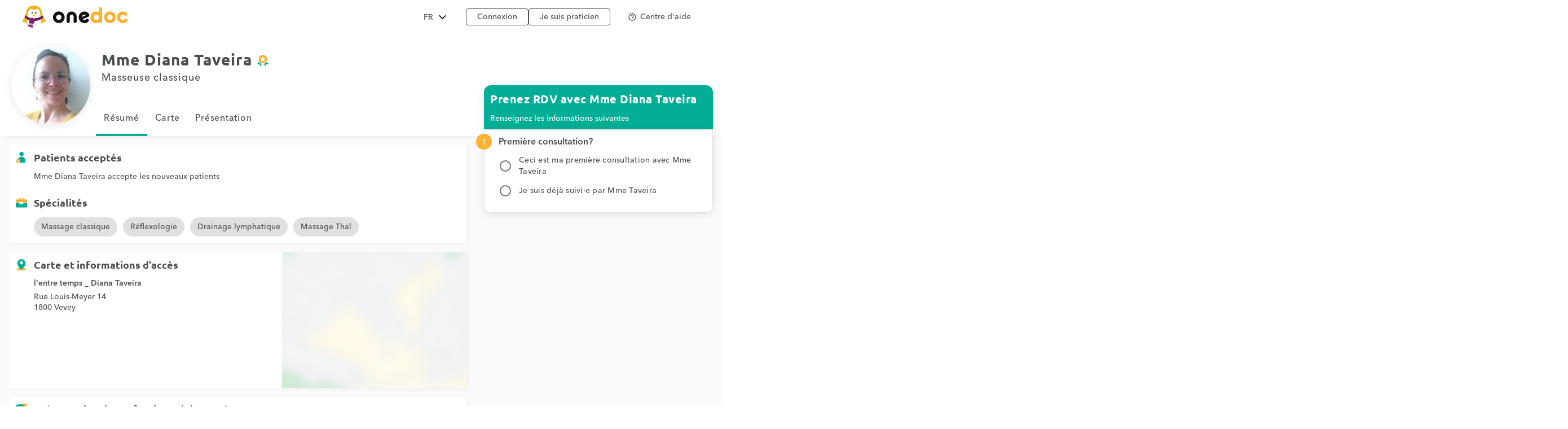

--- FILE ---
content_type: text/html;charset=utf-8
request_url: https://www.onedoc.ch/fr/masseuse-classique/vevey/pcm80/diana-taveira
body_size: 16312
content:
<!DOCTYPE html><!--You want to see what is behind the curtains? Good news, we are hiring: https://career.onedoc.ch/--><html lang="fr"><head><meta http-equiv="X-UA-Compatible" content="IE=edge"><meta charset="UTF-8"><meta name="viewport" content="width=device-width, initial-scale=1.0"><title>Mme Diana Taveira, masseuse classique à Vevey | Prendre RDV</title><link rel="canonical" href="https://www.onedoc.ch/fr/masseuse-classique/vevey/pcm80/diana-taveira"><meta name="description" content=":date: Prenez rendez-vous en ligne avec Mme Diana Taveira, masseuse classique Rue Louis-Meyer 14, 1800 Vevey"><meta property="og:title" content="Mme Diana Taveira, masseuse classique à Vevey | Prendre RDV"><meta property="og:type" content="website"><meta property="og:site_name" content="OneDoc"><meta property="og:locale" content="fr"><meta property="og:image" content="https://assets.onedoc.ch/images/users/7780888334eaeb7e8744886cf37dcb2ee952c96c007a5c6a8d6d7e93182f894c-large.jpg"><meta property="og:image:width" content="576"><meta property="og:image:height" content="576"><meta property="og:image:type" content="image/jpeg"><meta property="og:image:alt" content="Mme Taveira, masseuse classique à Vevey"><meta property="og:url" content="https://www.onedoc.ch/fr/masseuse-classique/vevey/pcm80/diana-taveira"><meta property="og:description" content=":date: Prenez rendez-vous en ligne avec Mme Diana Taveira, masseuse classique Rue Louis-Meyer 14, 1800 Vevey"><link rel="alternate" hreflang="fr" href="https://www.onedoc.ch/fr/masseuse-classique/vevey/pcm80/diana-taveira"><link rel="alternate" hreflang="de" href="https://www.onedoc.ch/de/masseurin-klassische-massage/vevey/pcm80/diana-taveira"><link rel="alternate" hreflang="it" href="https://www.onedoc.ch/it/massaggiatrice-classica/vevey/pcm80/diana-taveira"><link rel="alternate" hreflang="en" href="https://www.onedoc.ch/en/classic-massage-therapist/vevey/pcm80/diana-taveira"><link rel="apple-touch-icon" sizes="180x180" href="/assets/images/apple-touch-icon.png"><link rel="icon" type="image/png" href="/assets/images/favicon-32x32.png" sizes="32x32"><link rel="icon" type="image/png" href="/assets/images/favicon-16x16.png" sizes="16x16"><link rel="manifest" href="/assets/images/manifest.json"><link rel="mask-icon" href="/assets/images/safari-pinned-tab.svg" color="#5bbad5"><meta name="gkey" content="AIzaSyAt9Vrk3XT_ygT1tzUQEPNc5b_DzUOYmsE"><meta name="apple-mobile-web-app-title" content="OneDoc"><meta name="apple-mobile-web-app-capable" content="yes"><meta name="apple-itunes-app" content="app-id=1592376413"><meta name="HandheldFriendly" content="True"><meta name="application-name" content="OneDoc"><meta name="od-application-name" content="public"><meta name="od-open-cookie-preferences" content="false"><meta name="theme-color" content="#02ae96"><meta name="translations" content="{&quot;common.forgot-email.verify.resend.done&quot;:&quot;Le code de vérification a été envoyé avec succès!&quot;,&quot;pre-book-appointment-modal.no-new-patients-for-app-type.2&quot;:&quot;Si vous êtes un nouveau patient, merci de sélectionner un autre motif de consultation.&quot;,&quot;ow.select.appointment-type.remote&quot;:&quot;Consultation vidéo&quot;,&quot;common.mfa.title&quot;:&quot;Authentification à deux facteurs (A2F)&quot;,&quot;common.forgot-email.verify.submit&quot;:&quot;Continuer&quot;,&quot;common.delete&quot;:&quot;Supprimer&quot;,&quot;common.deleted&quot;:&quot;supprimé&quot;,&quot;common.forgot-email.step.2&quot;:&quot;Vous recevrez un SMS.&quot;,&quot;common.sign-up&quot;:&quot;Enregistrement&quot;,&quot;common.mfa.enable&quot;:&quot;Activer l''authentification à deux facteurs&quot;,&quot;ow.select.appointment-type.placeholder&quot;:&quot;Sélectionnez un motif de consultation&quot;,&quot;ow.select.header&quot;:&quot;Choisir un rendez-vous&quot;,&quot;ow.select.info&quot;:&quot;Informations&quot;,&quot;ow.select.error.group.no-entity-accepting-new-clients&quot;:&quot;Aucun lieu de consultation ne propose la prise de rendez-vous en ligne pour les nouveaux patients pour cette spécialité.&quot;,&quot;common.google.maps.consent.expertise.city&quot;:&quot;Vous acceptez la transmission de votre adresse IP liée aux adresses recherchées à la société Google Inc. et ses affiliés afin d''afficher la carte pour trouver une consultation {0} autour de vous à {1}.&quot;,&quot;common.select2.searching&quot;:&quot;Recherche...&quot;,&quot;common.in-named-state&quot;:&quot;dans le {0}&quot;,&quot;common.phone-number-placeholder&quot;:&quot;Ex: {0}&quot;,&quot;aw.view-more-availabilities&quot;:&quot;Voir plus de rendez-vous&quot;,&quot;pre-book-appointment-modal.only-new-patients-for-pro&quot;:&quot;{0} prend uniquement en charge les nouveaux patients.&quot;,&quot;common.forgot-email.verify.resend.pre&quot;:&quot;Si vous ne recevez pas le code de vérification dans les 2 prochaines minutes,&quot;,&quot;common.days.1&quot;:&quot;lundi&quot;,&quot;aw.no-more-availabilities&quot;:&quot;Pas de disponibilités en ligne ces prochains jours&quot;,&quot;common.open&quot;:&quot;Ouvrir&quot;,&quot;common.total&quot;:&quot;Total&quot;,&quot;common.minutes.short&quot;:&quot;min&quot;,&quot;common.search&quot;:&quot;Rechercher&quot;,&quot;pre-book-appointment-modal.close&quot;:&quot;Annuler&quot;,&quot;common.new-password-confirmation&quot;:&quot;Confirmation du nouveau mot de passe&quot;,&quot;common.time-mask&quot;:&quot;hh:mm&quot;,&quot;common.configure&quot;:&quot;Configurer&quot;,&quot;ow.select.availabilities&quot;:&quot;Choisissez un créneau horaire&quot;,&quot;common.year&quot;:&quot;Année&quot;,&quot;pre-book-appointment-modal.no-new-patients-for-pro.2&quot;:&quot;Si vous êtes un nouveau patient, merci de contacter l''établissement au {0:phone} pour prendre rendez-vous.&quot;,&quot;common.load-more&quot;:&quot;Voir plus&quot;,&quot;ow.select.appointment-type.unbookable&quot;:&quot;Autres motifs&quot;,&quot;date-mask&quot;:&quot;jj.mm.aaaa&quot;,&quot;common.duration&quot;:&quot;Durée&quot;,&quot;common.results&quot;:&quot;résultat(s)&quot;,&quot;common.forgot-password.step.4&quot;:&quot;Après la validation de votre nouveau mot de passe, vous pouvez vous connecter!&quot;,&quot;ow.select.entity.usual.placeholder&quot;:&quot;Sélectionnez votre lieu habituel&quot;,&quot;common.exit-without-saving.do-not-save.title&quot;:&quot;Ne pas enregistrer&quot;,&quot;ow.select.availabilities.book&quot;:&quot;Prendre rendez-vous&quot;,&quot;common.search-requires-valid-birth-date&quot;:&quot;Veuillez saisir une date de naissance au format: JJ.MM.AAAA (ex: 26.12.1954)&quot;,&quot;search-form.dropdown.entities&quot;:&quot;Établissements&quot;,&quot;ow.select.pre-book-dialog.close&quot;:&quot;Annuler&quot;,&quot;search-form.dropdown.professions&quot;:&quot;Spécialités&quot;,&quot;ow.select.entity&quot;:&quot;Lieu de consultation&quot;,&quot;aw.not-available-online-yet&quot;:&quot;Pas encore disponible en ligne&quot;,&quot;common.back-to-homepage&quot;:&quot;Retour à la page d''accueil&quot;,&quot;common.deleted-user&quot;:&quot;utilisateur supprimé&quot;,&quot;ow.select.error.professional.no-appointment-type-for-local-consultations&quot;:&quot;{0} ne propose pas la prise de rendez-vous en ligne au sein de l''établissement. Merci de contacter l''établissement au {1:phone} pour prendre rendez-vous.&quot;,&quot;common.new-reset-password.reset-email.submit&quot;:&quot;Continuer&quot;,&quot;common.in-switzerland&quot;:&quot;en Suisse&quot;,&quot;common.at-time&quot;:&quot;à&quot;,&quot;common.mfa.user&quot;:&quot;Compte utilisateur&quot;,&quot;common.new-reset-password.reset-password.submit&quot;:&quot;Continuer&quot;,&quot;ow.select.pre-book-dialog.title&quot;:&quot;À lire avant de prendre rendez-vous&quot;,&quot;ow.select.consultation-type&quot;:&quot;Type de consultation&quot;,&quot;common.title.professor&quot;:&quot;Prof.&quot;,&quot;common.and&quot;:&quot;{0} et {1}&quot;,&quot;ow.select.professional-selection-dialog.title&quot;:&quot;Sélectionnez un professionnel de santé&quot;,&quot;common.google.maps.consent.expertise.remote.city&quot;:&quot;Vous acceptez la transmission de votre adresse IP liée aux adresses recherchées à la société Google Inc. et ses affiliés afin d''afficher la carte pour trouver une téléconsultation {0} autour de vous à {1}.&quot;,&quot;common.add&quot;:&quot;Ajouter&quot;,&quot;common.days&quot;:&quot;jours&quot;,&quot;common.client&quot;:&quot;Patient&quot;,&quot;profile.group.group-type&quot;:&quot;Groupe&quot;,&quot;ow.select.client-type.established.professional&quot;:&quot;Je suis déjà suivi·e par {0}&quot;,&quot;search-form.dropdown.groups.no-result&quot;:&quot;Aucun groupe d''établissements nommé \&quot;{0}\&quot; trouvé&quot;,&quot;common.select2.input-too-short&quot;:&quot;Veuillez saisir {0} ou davantage de caractères&quot;,&quot;common.gender&quot;:&quot;Sexe&quot;,&quot;common.title.doctor-graduated&quot;:&quot;Dipl. med.&quot;,&quot;common.google.maps.consent.profession.state&quot;:&quot;Vous acceptez la transmission de votre adresse IP liée aux adresses recherchées à la société Google Inc. et ses affiliés afin d''afficher la carte.&quot;,&quot;ow.select.error.professional.no-appointment-type-accepting-new-clients&quot;:&quot;{0} ne propose pas la prise de rendez-vous en ligne pour les nouveaux patients. Merci de contacter l''établissement au {1:phone} pour prendre rendez-vous.&quot;,&quot;pre-book-appointment-modal.no-new-patients-for-app-type.1&quot;:&quot;Ce motif de consultation est exclusivement réservé aux patients déjà suivis par {0}.&quot;,&quot;common.read-more&quot;:&quot;Voir plus&quot;,&quot;common.title.dentist&quot;:&quot;Dr. med. dent.&quot;,&quot;common.date&quot;:&quot;Date&quot;,&quot;common.result-in&quot;:&quot;{0} résultat à {1}&quot;,&quot;common.forgot-email.verify.code&quot;:&quot;Code de vérification&quot;,&quot;common.mfa.locked-out&quot;:&quot;Vous n''avez pas accès à votre smartphone?&quot;,&quot;common.reset-password-success&quot;:&quot;Votre mot de passe a bien été mis à jour!&quot;,&quot;common.current-password&quot;:&quot;Mot de passe actuel&quot;,&quot;pre-book-appointment-modal.title&quot;:&quot;À lire avant de prendre un rendez-vous&quot;,&quot;no-result&quot;:&quot;Aucun résultat&quot;,&quot;common.days.2&quot;:&quot;mardi&quot;,&quot;common.google.maps.consent.expertise.country&quot;:&quot;Vous acceptez la transmission de votre adresse IP liée aux adresses recherchées à la société Google Inc. et ses affiliés afin d''afficher la carte.&quot;,&quot;common.read-less&quot;:&quot;Cacher&quot;,&quot;common.privacy-center&quot;:&quot;Centre de confidentialité&quot;,&quot;common.continue&quot;:&quot;Continuer&quot;,&quot;search-form.dropdown.professionals.no-result&quot;:&quot;Aucun praticien nommé \&quot;{0}\&quot; trouvé&quot;,&quot;common.today&quot;:&quot;Aujourd''hui&quot;,&quot;common.forgot-password.step.1&quot;:&quot;Entrez l''adresse email associée à votre compte ci-dessous.&quot;,&quot;ow.select.error.entity.no-professional-accepting-local-consultations&quot;:&quot;La prise de rendez-vous en ligne au sein de l''établissement n''est pas encore disponible pour cette spécialité. Merci de contacter l''établissement au {0:phone} pour prendre rendez-vous.&quot;,&quot;common.forgot-email.step.3&quot;:&quot;Entrer le code de vérification reçu par SMS, vous pourrez changer votre addresse email.&quot;,&quot;common.title.doctor-medical&quot;:&quot;Dr. med.&quot;,&quot;common.in-named-municipality&quot;:&quot;dans la {0}&quot;,&quot;common.appointment-type&quot;:&quot;Motif de consultation&quot;,&quot;common.enabled&quot;:&quot;Activé&quot;,&quot;common.print&quot;:&quot;Imprimer&quot;,&quot;common.forgot-email.verify.resend.link&quot;:&quot;cliquez ici pour en recevoir un nouveau&quot;,&quot;common.new-reset-password.reset-password.title&quot;:&quot;Réinitialiser mon mot de passe&quot;,&quot;common.google.maps.consent.profession.remote.country&quot;:&quot;Vous acceptez la transmission de votre adresse IP liée aux adresses recherchées à la société Google Inc. et ses affiliés afin d''afficher la carte.&quot;,&quot;common.checkmark&quot;:&quot;Indique un profil détaillé avec réservation en ligne activée. &lt;a href=\&quot;https://help.onedoc.ch/hc/fr/articles/19659364720925-Pourquoi-certains-profils-ont-ils-un-badge\&quot; target=\&quot;_blank\&quot;&gt;En savoir plus&lt;/a&gt;&quot;,&quot;search-form.dropdown.groups&quot;:&quot;Groupes d''établissements&quot;,&quot;pre-book-appointment-modal.accept&quot;:&quot;Accepter et continuer&quot;,&quot;common.close&quot;:&quot;Fermer&quot;,&quot;error.forbidden&quot;:&quot;Vous n'êtes pas autorisé(e) à exécuter cette action&quot;,&quot;common.sign-in&quot;:&quot;Connexion&quot;,&quot;ow.select.profession&quot;:&quot;Spécialité&quot;,&quot;common.google.maps.consent&quot;:&quot;Vous acceptez la transmission de votre adresse IP liée aux adresses recherchées à la société Google Inc. et ses affiliés afin d''afficher la carte.&quot;,&quot;search-form.dropdown.professions.no-result&quot;:&quot;Aucune spécialité nommée \&quot;{0}\&quot; trouvée&quot;,&quot;read-less&quot;:&quot;Cacher&quot;,&quot;ow.select.error.entity.no-professional-accepting-new-clients&quot;:&quot;La prise de rendez-vous en ligne par les nouveaux patients n''est pas encore disponible pour cette spécialité. Merci de contacter l''établissement au {0:phone} pour prendre rendez-vous.&quot;,&quot;common.minutes&quot;:&quot;minutes&quot;,&quot;common.password.hints.1&quot;:&quot;Minimum 10 caractères&quot;,&quot;common.save&quot;:&quot;Enregistrer&quot;,&quot;common.address&quot;:&quot;Adresse&quot;,&quot;common.save-and-close&quot;:&quot;Enregistrer et fermer&quot;,&quot;common.mobile-app-banner.message.apple&quot;:&quot;OBTENIR — dans l''App Store&quot;,&quot;common.gender.female&quot;:&quot;Femme&quot;,&quot;ow.select.professional.no-preference&quot;:&quot;Première disponibilité&quot;,&quot;common.in-city&quot;:&quot;à&quot;,&quot;aw.error.retry&quot;:&quot;Réessayer&quot;,&quot;common.name&quot;:&quot;Nom&quot;,&quot;error.must-accept-terms-and-conditions&quot;:&quot;Vous devez accepter les conditions générales d'utilisation&quot;,&quot;common.google.maps.consent.profession.remote.city&quot;:&quot;Vous acceptez la transmission de votre adresse IP liée aux adresses recherchées à la société Google Inc. et ses affiliés afin d''afficher la carte pour trouver une téléconsultation en {0} autour de vous à {1}.&quot;,&quot;ow.select.error.professional.not-enabled.with-phone-number&quot;:&quot;Pas de disponibilité en ligne pour le moment. Pour prendre rendez-vous avec {0}, merci d''appeler le numéro: {1:phone}.&quot;,&quot;common.amount&quot;:&quot;Montant&quot;,&quot;ow.select.error.group.no-entity-accepting-local-consultations&quot;:&quot;Aucun lieu de consultation ne propose la prise de rendez-vous en ligne pour cette spécialité.&quot;,&quot;common.email&quot;:&quot;E-mail&quot;,&quot;common.in-named-country&quot;:&quot;au {0}&quot;,&quot;common.online&quot;:&quot;en ligne&quot;,&quot;common.age&quot;:&quot;Age&quot;,&quot;common.mobile-phone-number-verification-code&quot;:&quot;Code de vérification&quot;,&quot;common.in-named-city&quot;:&quot;à {0}&quot;,&quot;common.google.maps.consent.profession.city&quot;:&quot;Vous acceptez la transmission de votre adresse IP liée aux adresses recherchées à la société Google Inc. et ses affiliés afin d''afficher la carte pour trouver un {0} autour de vous à {1}.&quot;,&quot;common.birth-date&quot;:&quot;Date de naissance&quot;,&quot;common.reset-password&quot;:&quot;Réinitialiser mon mot de passe&quot;,&quot;common.days.7&quot;:&quot;dimanche&quot;,&quot;ow.select.availabilities.date-time&quot;:&quot;Créneau horaire&quot;,&quot;common.ide&quot;:&quot;Numéro IDE&quot;,&quot;common.forgot-email.verify.cancel&quot;:&quot;Retour&quot;,&quot;common.no-results&quot;:&quot;Pas de résultats&quot;,&quot;common.new-reset-password.reset-email.info&quot;:&quot;Merci de vérifier votre email associé à votre compte ou de le mettre à jour.&quot;,&quot;common.google.maps.consent.button&quot;:&quot;Voir la carte&quot;,&quot;search-form.dropdown.professionals&quot;:&quot;Praticiens&quot;,&quot;common.country&quot;:&quot;Pays&quot;,&quot;common.title.dentist-graduated&quot;:&quot;Dipl. dent.&quot;,&quot;common.mfa.disabled&quot;:&quot;Désactivée&quot;,&quot;common.month&quot;:&quot;Mois&quot;,&quot;common.date-at-time&quot;:&quot;{0} à {1}&quot;,&quot;common.reset-password-check-spam&quot;:&quot;Si vous ne recevez pas de mail dans la prochaine minute, merci de verifier votre dossier Spam.&quot;,&quot;common.forgot-email.reset-email&quot;:&quot;Continuer&quot;,&quot;ow.select.appointment-type.select&quot;:&quot;Veuillez sélectionner un motif de consultation pour afficher les disponibilités&quot;,&quot;search-form.dropdown.languages.no-result&quot;:&quot;Aucune langue nommée \&quot;{0}\&quot; trouvée&quot;,&quot;ow.select.entity.placeholder&quot;:&quot;Sélectionnez un lieu&quot;,&quot;common.around-named-city&quot;:&quot;dans les environs de {0}&quot;,&quot;common.new-reset-password.reset-email.title&quot;:&quot;Réinitialiser mon email&quot;,&quot;common.exit-without-saving.save.title&quot;:&quot;Enregistrer&quot;,&quot;common.appointment-status&quot;:&quot;Statut&quot;,&quot;common.forgot-email.step.4&quot;:&quot;Après la validation de votre email et de votre mot de passe, vous pouvez vous connecter!&quot;,&quot;common.forgot-email.verify.code.invalid&quot;:&quot;Code de vérification incorrect&quot;,&quot;common.forgot-email.verify.message.pre-number&quot;:&quot;Nous avons envoyé un code de vérification au&quot;,&quot;aw.next-availability-on&quot;:&quot;Prochain RDV le&quot;,&quot;common.sign-out&quot;:&quot;Déconnexion&quot;,&quot;common.google.maps.consent.expertise.remote.country&quot;:&quot;Vous acceptez la transmission de votre adresse IP liée aux adresses recherchées à la société Google Inc. et ses affiliés afin d''afficher la carte.&quot;,&quot;common.days.3&quot;:&quot;mercredi&quot;,&quot;common.around-named-state&quot;:&quot;dans les environs du {0}&quot;,&quot;common.all-states&quot;:&quot;Tous les cantons&quot;,&quot;common.privacy-policy&quot;:&quot;Politique de confidentialité&quot;,&quot;common.title&quot;:&quot;Titre&quot;,&quot;common.results-in&quot;:&quot;{0} résultats à {1}&quot;,&quot;common.mobile-app-banner.open-in-app&quot;:&quot;Afficher&quot;,&quot;common.days.6&quot;:&quot;samedi&quot;,&quot;common.forgot-password.step.2&quot;:&quot;Vous recevrez un email.&quot;,&quot;common.last-name&quot;:&quot;Nom de famille&quot;,&quot;common.google.maps.consent.more-info&quot;:&quot;En savoir plus&quot;,&quot;common.didomi.continue-without-agreeing&quot;:&quot;Continuer sans accepter →&quot;,&quot;common.yes&quot;:&quot;Oui&quot;,&quot;ow.select.error.group.no-entity&quot;:&quot;Aucun établissement n''accepte actuellement la prise de rendez-vous en ligne.&quot;,&quot;common.back&quot;:&quot;Retour&quot;,&quot;aw.error.text&quot;:&quot;Une erreur s''est produite lors du chargement des disponibilités&quot;,&quot;ow.select.professional.usual.placeholder&quot;:&quot;Sélectionnez votre professionnel de santé habituel&quot;,&quot;common.title.professor-medical&quot;:&quot;Prof. Dr. med.&quot;,&quot;common.google.maps.consent.profession.remote.state&quot;:&quot;Vous acceptez la transmission de votre adresse IP liée aux adresses recherchées à la société Google Inc. et ses affiliés afin d''afficher la carte.&quot;,&quot;common.view&quot;:&quot;Voir&quot;,&quot;error.unknown&quot;:&quot;Une erreur inattendue s'est produite. Si l'erreur perdure, merci de nous contacter via notre centre d'aide.&quot;,&quot;common.remember-me&quot;:&quot;Se rappeler de moi&quot;,&quot;common.reset-password-link-sent-to-email&quot;:&quot;Votre demande a bien été reçue. S''il existe un compte correspondant à l''adresse e-mail {0}, vous receverez un e-mail contenant un lien pour réinitialiser votre mot de passe.&quot;,&quot;common.password.hints.2&quot;:&quot;Au moins 3 des niveaux de sécurité suivants: minuscules, majuscules, chiffres, caractères spéciaux&quot;,&quot;common.time&quot;:&quot;Heure&quot;,&quot;common.first-name&quot;:&quot;Prénom&quot;,&quot;ow.select.profession.placeholder&quot;:&quot;Sélectionnez une spécialité&quot;,&quot;common.forgot-email.verify.message.post-number&quot;:&quot;Entrez-le ci-dessous pour confirmer votre numéro.&quot;,&quot;search-form.dropdown.empty&quot;:&quot;Veuillez entrer le nom de votre praticien ou établissement de santé pour lancer la recherche...&quot;,&quot;common.hours&quot;:&quot;heures&quot;,&quot;common.rcc&quot;:&quot;Numéro RCC&quot;,&quot;common.date-mask&quot;:&quot;jj.mm.aaaa&quot;,&quot;common.weeks&quot;:&quot;semaines&quot;,&quot;common.new-password&quot;:&quot;Nouveau mot de passe&quot;,&quot;common.gln&quot;:&quot;Numéro GLN&quot;,&quot;common.choose-password&quot;:&quot;Choisissez un mot de passe&quot;,&quot;common.forgot-email.verify.title&quot;:&quot;Vérification du téléphone portable&quot;,&quot;common.phone-number&quot;:&quot;Téléphone&quot;,&quot;common.edit&quot;:&quot;Modifier&quot;,&quot;common.mfa.label&quot;:&quot;Code de validation&quot;,&quot;ow.select.consultation-type.remote&quot;:&quot;À distance&quot;,&quot;common.mfa.change-user&quot;:&quot;Changer d''utilisateur&quot;,&quot;ow.select.client-type.new.entity&quot;:&quot;Ceci est ma première consultation dans l''établissement pour cette spécialité&quot;,&quot;error.required&quot;:&quot;Obligatoire&quot;,&quot;common.title.none&quot;:&quot;Mme./M.&quot;,&quot;ow.select.appointment-type&quot;:&quot;Motif de consultation&quot;,&quot;common.forgot-email.step.1&quot;:&quot;Entrez votre numéro de téléphone mobile and votre date de naissance ci-dessous.&quot;,&quot;common.days.4&quot;:&quot;jeudi&quot;,&quot;ow.select.client-type.established.entity&quot;:&quot;Je suis déjà suivi·e dans l''établissement pour cette spécialité&quot;,&quot;ow.select.error.professional.not-enabled&quot;:&quot;{0} n''a pas encore activé la prise de rendez-vous en ligne. Merci de contacter l''établissement pour prendre rendez-vous.&quot;,&quot;common.professional&quot;:&quot;Praticien&quot;,&quot;common.google.maps.consent.expertise.state&quot;:&quot;Vous acceptez la transmission de votre adresse IP liée aux adresses recherchées à la société Google Inc. et ses affiliés afin d''afficher la carte.&quot;,&quot;ow.select.professional.placeholder&quot;:&quot;Sélectionnez un professionnel de santé&quot;,&quot;read-more&quot;:&quot;Voir plus&quot;,&quot;common.switzerland&quot;:&quot;Suisse&quot;,&quot;ow.select.entity.usual&quot;:&quot;Lieu de consultation habituel&quot;,&quot;ow.select.client-type&quot;:&quot;Première consultation?&quot;,&quot;common.action&quot;:&quot;Action&quot;,&quot;common.state&quot;:&quot;Canton&quot;,&quot;common.choose&quot;:&quot;Choisir&quot;,&quot;common.new-reset-password.invalid-code&quot;:&quot;Code de vérification incorrect ou expiré&quot;,&quot;common.mfa.enabled&quot;:&quot;Activée&quot;,&quot;common.reset-email-password-success&quot;:&quot;Votre mot de passe et/ou votre email ont bien été mis à jour!&quot;,&quot;search-form.dropdown.entities.no-result&quot;:&quot;Aucun établissement nommé \&quot;{0}\&quot; trouvé&quot;,&quot;ow.select.professional.usual&quot;:&quot;Professionnel de santé habituel&quot;,&quot;ow.select.error&quot;:&quot;Oups!&quot;,&quot;search-form.dropdown.locations.no-result&quot;:&quot;Aucun lieu trouvé&quot;,&quot;common.mobile-app-banner.message.google&quot;:&quot;OBTENIR — dans le Play Store&quot;,&quot;common.password&quot;:&quot;Mot de passe&quot;,&quot;common.forgot-email.link&quot;:&quot;Connectez-vous avec un code SMS&quot;,&quot;common.days.5&quot;:&quot;vendredi&quot;,&quot;common.mfa.submit&quot;:&quot;Valider&quot;,&quot;ow.select.error.professional.no-new-clients&quot;:&quot;{0} ne propose pas la prise de rendez-vous en ligne pour les nouveaux patients. Merci de contacter l''établissement au {1:phone} pour prendre rendez-vous.&quot;,&quot;ow.select.client-type.new.professional&quot;:&quot;Ceci est ma première consultation avec {0}&quot;,&quot;common.forgot-email-question&quot;:&quot;Réinitialiser mon email&quot;,&quot;common.mfa.description&quot;:&quot;Entrez le code de validation généré par votre application OTP dans le champ ci-dessous.&quot;,&quot;common.google.maps.consent.profession.country&quot;:&quot;Vous acceptez la transmission de votre adresse IP liée aux adresses recherchées à la société Google Inc. et ses affiliés afin d''afficher la carte.&quot;,&quot;common.title.doctor&quot;:&quot;Dr.&quot;,&quot;ow.select.error.entity.no-professional&quot;:&quot;Aucun professionnel de santé n''accepte actuellement la prise de rendez-vous en ligne. Notre équipe se tient à votre disposition au {0:phone} pour vous aider.&quot;,&quot;common.terms-and-conditions&quot;:&quot;Conditions générales d''utilisation&quot;,&quot;common.help&quot;:&quot;Aide&quot;,&quot;pre-book-appointment-modal.pre-book-description-title&quot;:&quot;Remarques supplémentaires&quot;,&quot;common.forgot-password.step.3&quot;:&quot;Cliquez sur le lien contenu dans l''email, vous pourrez choisir votre nouveau mot de passe.&quot;,&quot;common.reset-password-required&quot;:&quot;Pour des raisons de sécurité, veuillez définir un nouveau mot de passe avant d''accéder à votre compte.&quot;,&quot;time-mask&quot;:&quot;hh:mm&quot;,&quot;common.mfa.configure&quot;:&quot;Configurer&quot;,&quot;common.forgot-password-question&quot;:&quot;Mot de passe oublié?&quot;,&quot;ow.select.consultation-type.local&quot;:&quot;Sur place&quot;,&quot;common.breadcrumb&quot;:&quot;Fil d''Ariane&quot;,&quot;common.mfa.disable&quot;:&quot;Désactiver&quot;,&quot;common.mobile-app-banner.title&quot;:&quot;OneDoc&quot;,&quot;common.exit-without-saving&quot;:&quot;Souhaitez-vous enregistrer les changements effectués?&quot;,&quot;common.gender.male&quot;:&quot;Homme&quot;,&quot;common.google.maps.consent.expertise.remote.state&quot;:&quot;Vous acceptez la transmission de votre adresse IP liée aux adresses recherchées à la société Google Inc. et ses affiliés afin d''afficher la carte.&quot;,&quot;common.search-requires-more-characters&quot;:&quot;Veuillez saisir davantage de caractères pour lancer la recherche...&quot;,&quot;pre-book-appointment-modal.no-new-patients-for-pro.1&quot;:&quot;Les rendez-vous en ligne sont exclusivement réservés aux patients déjà suivis par {0}.&quot;,&quot;common.no&quot;:&quot;Non&quot;,&quot;ow.select.entity.select&quot;:&quot;Veuillez sélectionner un lieu de consultation pour continuer&quot;,&quot;ow.select.professional&quot;:&quot;Professionnel de santé&quot;,&quot;search&quot;:&quot;Rechercher&quot;,&quot;common.gender.non-binary&quot;:&quot;Non-binaire / Non-spécifié&quot;,&quot;common.forgot-email.having-trouble&quot;:&quot;Vous ne parvenez pas à accéder à votre compte?&quot;,&quot;ow.select.pre-book-dialog.accept&quot;:&quot;Accepter et continuer&quot;,&quot;ow.select.error.group.no-entity-with-profession&quot;:&quot;Aucun lieu de consultation ne propose actuellement la prise de rendez-vous en ligne pour cette spécialité.&quot;,&quot;common.official-holidays&quot;:&quot;Officiel uniquement&quot;}"><link rel="stylesheet" type="text/css" media="all" href="/assets/css/main.css"><style>
    :root {
      --od-theme-primary: #02AE96;
      --od-theme-secondary: #882879;
      --od-theme-background: #f0f3f2;
      --od-theme-surface: #ffffff;
      --od-theme-border: #e0e0e0;
      --od-theme-field: #02AE96;
      --od-theme-field-rgb: 2, 174, 150;

      --od-theme-on-primary: #ffffff;
      --od-theme-on-secondary: #ffffff;
      --od-theme-on-surface: #4a4e4f;
      --od-theme-on-background: #4a4e4f;

      --mdc-theme-primary: #02AE96;
      --mdc-theme-secondary: #882879;
      --mdc-theme-surface: #ffffff;
      --mdc-theme-background: #f0f3f2;
      --mdc-theme-on-primary: #ffffff;
      --mdc-theme-on-secondary: #ffffff;
      --mdc-theme-on-surface: #4a4e4f;
      --mdc-theme-text-primary-on-background: #4a4e4f;
      --mdc-theme-text-secondary-on-background: #4a4e4f;
      --mdc-theme-text-hint-on-background: #4a4e4f;
      --mdc-theme-text-disabled-on-background: #969ea0;
      --mdc-theme-text-icon-on-background: #4a4e4f;
      --mdc-theme-text-primary-on-light: #4a4e4f;
      --mdc-theme-text-secondary-on-light: #4a4e4f;
      --mdc-theme-text-hint-on-light: #4a4e4f;
      --mdc-theme-text-disabled-on-light: #969ea0;
      --mdc-theme-text-icon-on-light: #4a4e4f;
      --mdc-theme-text-primary-on-dark: #ffffff;
      --mdc-theme-text-secondary-on-dark: #ffffff;
      --mdc-theme-text-hint-on-dark: #ffffff;
      --mdc-theme-text-disabled-on-dark: #b2b2b2;
      --mdc-theme-text-icon-on-dark: #ffffff;

      --mdc-theme-select-dropdown-icon-focus: url("data:image/svg+xml,%3Csvg%20width%3D%2210px%22%20height%3D%225px%22%20viewBox%3D%227%2010%2010%205%22%20version%3D%221.1%22%20xmlns%3D%22http%3A%2F%2Fwww.w3.org%2F2000%2Fsvg%22%20xmlns%3Axlink%3D%22http%3A%2F%2Fwww.w3.org%2F1999%2Fxlink%22%3E%0A%20%20%20%20%3Cpolygon%20id%3D%22Shape%22%20stroke%3D%22none%22%20fill%3D%22%23882879%22%20fill-rule%3D%22evenodd%22%20opacity%3D%221%22%20points%3D%227%2010%2012%2015%2017%2010%22%3E%3C%2Fpolygon%3E%0A%3C%2Fsvg%3E") no-repeat center;
    }
  </style></head><body class="od"><iframe name="__tcfapiLocator" title="__tcfapiLocator" style="display: none;"></iframe><noscript>&lt;iframe src="https://www.googletagmanager.com/ns.html?id=GTM-TWRSZ8B" height="0" width="0" style="display:none;visibility:hidden"&gt;&lt;/iframe&gt;</noscript><div style="opacity: 0"><span style="font-family: 'Ubuntu', Arial, sans-serif;"></span><span style="font-family: 'Avenir', Arial, sans-serif;"></span></div><div class="mobile-app-banner-container"></div><!-- Mobile Nav --><div class="Nav"><div class="Nav-wrapper"><div class="Nav-header"><span class="Nav-burger" data-mobile-nav-trigger=""></span><a class="Nav-btn" href="/fr/connexion">Connexion</a></div><ul class="Nav-list"><li class="Nav-item"><a class="Nav-link" href="/fr/">Recherche</a></li><li class="Nav-item"><a class="Nav-link" href="/fr/connexion">Connexion</a></li><hr><li class="Nav-item"><a class="Nav-link" href="javascript:Didomi.preferences.show()">Gestion des cookies</a></li><li class="Nav-item"><a class="Nav-link" href="https://privacy.onedoc.ch/fr/" rel="nofollow">Centre de confidentialité</a></li><li class="Nav-item"><a class="Nav-link help-center-mobile-link" rel="nofollow">Centre d'aide</a></li><hr><li class="Nav-item"><a class="Nav-link" href="https://info.onedoc.ch/fr/">Pour les professionnels de santé</a></li><li class="Nav-item"><a class="Nav-link" href="https://info.onedoc.ch/fr/raison-d-etre/">À propos de nous</a></li><li class="Nav-item"><a class="Nav-link" href="https://myhealth.onedoc.ch/">Blog santé</a></li><li class="Nav-item"><a class="Nav-link" href="https://info.onedoc.ch/fr/presse/">Presse</a></li><li class="Nav-item"><a class="Nav-link" href="https://career.onedoc.ch/fr">Carrières</a></li></ul><nav class="Lang Lang--inline" data-active="fr"><ul class="Lang-list"><li class="Lang-item" data-lang="de"><a class="Lang-link" href="/de/masseurin-klassische-massage/vevey/pcm80/diana-taveira">DE</a></li><li class="Lang-item isActive" data-lang="fr"><a class="Lang-link" href="/fr/masseuse-classique/vevey/pcm80/diana-taveira">FR</a></li><li class="Lang-item" data-lang="it"><a class="Lang-link" href="/it/massaggiatrice-classica/vevey/pcm80/diana-taveira">IT</a></li><li class="Lang-item" data-lang="en"><a class="Lang-link" href="/en/classic-massage-therapist/vevey/pcm80/diana-taveira">EN</a></li></ul></nav></div></div><div class="Main"><!-- Header --><header class="Header"><div class="Header-wrapper"><span class="Header-burger" data-mobile-nav-trigger=""></span><a class="Header-logo" href="/fr/" title="Retour à l'accueil"><span class="visually-hidden">OneDoc</span></a><!-- Lang Selector --><nav class="Dropdown" data-title="FR"><ul class="Dropdown-list"><li class="Dropdown-item" data-lang="de"><a class="Dropdown-link" href="/de/masseurin-klassische-massage/vevey/pcm80/diana-taveira">Deutsch</a></li><li class="Dropdown-item" data-lang="fr"><a class="Dropdown-link" href="/fr/masseuse-classique/vevey/pcm80/diana-taveira">Français</a></li><li class="Dropdown-item" data-lang="it"><a class="Dropdown-link" href="/it/massaggiatrice-classica/vevey/pcm80/diana-taveira">Italiano</a></li><li class="Dropdown-item" data-lang="en"><a class="Dropdown-link" href="/en/classic-massage-therapist/vevey/pcm80/diana-taveira">English</a></li></ul></nav><ul class="Header-links"><li><a class="Header-btn" href="/fr/connexion">Connexion</a></li><li><a class="Header-btn" href="https://info.onedoc.ch/fr/">Je suis praticien</a></li></ul><div class="Header-help-section"><ul class="Header-links"><li><a class="Header-btn Header-help-btn"><i class="material-icons mdc-button__icon" aria-hidden="true">help_outline</i><span>Centre d'aide</span></a></li></ul><div class="mdc-dialog Header-help-dialog"><div class="mdc-dialog__container"><div class="mdc-dialog__surface" role="alertdialog" aria-modal="true" aria-labelledby="my-dialog-title" aria-describedby="my-dialog-content"><div class="mdc-dialog__header"><!-- Title cannot contain leading whitespace: https://m2.material.io/components/dialogs/web#simple-dialog --><h4 class="mdc-dialog__title" id="my-dialog-title"><!-- -->Centre d'aide<!-- --></h4><button class="mdc-icon-button material-icons mdc-dialog__close" data-mdc-dialog-action="close"> close </button></div><div class="mdc-dialog__content" id="my-dialog-content"><div class="Header-help-dialog-content"><div class="Header-sub-title"><img class="Header-icon" aria-hidden="true" src="/assets/images/icons/frequent-questions.svg" alt=""><h2> Questions fréquentes </h2></div><div class="frequent-questions-tab-bar mdc-tab-bar" role="tablist"><div class="mdc-tab-scroller"><div class="mdc-tab-scroller__scroll-area mdc-tab-scroller__scroll-area--scroll" style="margin-bottom: 0px;"><div class="mdc-tab-scroller__scroll-content"><button class="mdc-tab mdc-tab--active" role="tab" aria-selected="true" tabindex="0" id="mdc-tab-1"><span class="mdc-tab__content"><span class="mdc-tab__text-label">Mon compte</span></span><span class="mdc-tab-indicator mdc-tab-indicator mdc-tab-indicator--active"><span class="mdc-tab-indicator__content mdc-tab-indicator__content--underline"></span></span><span class="mdc-tab__ripple mdc-ripple-upgraded"></span></button><button class="mdc-tab" role="tab" aria-selected="true" tabindex="0" id="mdc-tab-2"><span class="mdc-tab__content"><span class="mdc-tab__text-label">Prendre rendez-vous</span></span><span class="mdc-tab-indicator mdc-tab-indicator"><span class="mdc-tab-indicator__content mdc-tab-indicator__content--underline"></span></span><span class="mdc-tab__ripple mdc-ripple-upgraded"></span></button><button class="mdc-tab" role="tab" aria-selected="true" tabindex="0" id="mdc-tab-3"><span class="mdc-tab__content"><span class="mdc-tab__text-label">Consultations vidéo</span></span><span class="mdc-tab-indicator mdc-tab-indicator"><span class="mdc-tab-indicator__content mdc-tab-indicator__content--underline"></span></span><span class="mdc-tab__ripple mdc-ripple-upgraded"></span></button><button class="mdc-tab" role="tab" aria-selected="true" tabindex="0" id="mdc-tab-4"><span class="mdc-tab__content"><span class="mdc-tab__text-label">Application OneDoc</span></span><span class="mdc-tab-indicator mdc-tab-indicator"><span class="mdc-tab-indicator__content mdc-tab-indicator__content--underline"></span></span><span class="mdc-tab__ripple mdc-ripple-upgraded"></span></button><button class="mdc-tab" role="tab" aria-selected="true" tabindex="0" id="mdc-tab-5"><span class="mdc-tab__content"><span class="mdc-tab__text-label">Mes rendez-vous</span></span><span class="mdc-tab-indicator mdc-tab-indicator"><span class="mdc-tab-indicator__content mdc-tab-indicator__content--underline"></span></span><span class="mdc-tab__ripple mdc-ripple-upgraded"></span></button></div></div></div></div><div class="freq-questions"><ul class="frequent-questions-content mdc-tab-content__active"><li><a href="https://help.onedoc.ch/hc/fr/articles/360013693398" target="”_blank”">Impossible de créer mon compte OneDoc</a>  <i class="material-icons md-18" aria-hidden="true" style="vertical-align: middle;">open_in_new</i></li><li><a href="https://help.onedoc.ch/hc/fr/articles/360014570218" target="”_blank”">Réinitialiser mon mot de passe</a>  <i class="material-icons md-18" aria-hidden="true" style="vertical-align: middle;">open_in_new</i></li><li><a href="https://help.onedoc.ch/hc/fr/articles/4408179559313" target="”_blank”">Réinitialiser mon adresse email de compte OneDoc</a>  <i class="material-icons md-18" aria-hidden="true" style="vertical-align: middle;">open_in_new</i></li></ul><ul class="frequent-questions-content"><li><a href="https://help.onedoc.ch/hc/fr/articles/360014570318" target="”_blank”">Prendre un rendez-vous auprès de votre médecin/thérapeute habituel</a>  <i class="material-icons md-18" aria-hidden="true" style="vertical-align: middle;">open_in_new</i></li><li><a href="https://help.onedoc.ch/hc/fr/articles/360014570598" target="”_blank”">Prendre un rendez-vous par spécialité</a>  <i class="material-icons md-18" aria-hidden="true" style="vertical-align: middle;">open_in_new</i></li><li><a href="https://help.onedoc.ch/hc/fr/articles/360014571058" target="”_blank”">Prendre un rendez-vous pour un proche</a>  <i class="material-icons md-18" aria-hidden="true" style="vertical-align: middle;">open_in_new</i></li></ul><ul class="frequent-questions-content"><li><a href="https://help.onedoc.ch/hc/fr/articles/360014571238" target="”_blank”">Qu'est ce qu'une consultation vidéo OneDoc?</a>  <i class="material-icons md-18" aria-hidden="true" style="vertical-align: middle;">open_in_new</i></li><li><a href="https://help.onedoc.ch/hc/fr/articles/360015035437" target="”_blank”">Comment prendre rendez-vous pour une consultation vidéo?</a>  <i class="material-icons md-18" aria-hidden="true" style="vertical-align: middle;">open_in_new</i></li></ul><ul class="frequent-questions-content"><li><a href="https://help.onedoc.ch/hc/fr/articles/5895463575697" target="”_blank”">Téléchargement de l'app OneDoc</a>  <i class="material-icons md-18" aria-hidden="true" style="vertical-align: middle;">open_in_new</i></li><li><a href="https://help.onedoc.ch/hc/fr/articles/5898227553297" target="”_blank”">Naviguer dans l'app OneDoc</a>  <i class="material-icons md-18" aria-hidden="true" style="vertical-align: middle;">open_in_new</i></li><li><a href="https://help.onedoc.ch/hc/fr/articles/5895800228241" target="”_blank”">Présentation de l'app OneDoc</a>  <i class="material-icons md-18" aria-hidden="true" style="vertical-align: middle;">open_in_new</i></li></ul><ul class="frequent-questions-content"><li><a href="https://help.onedoc.ch/hc/fr/articles/360014571098" target="”_blank”">Vérifier qu'un rendez-vous est confirmé</a>  <i class="material-icons md-18" aria-hidden="true" style="vertical-align: middle;">open_in_new</i></li><li><a href="https://help.onedoc.ch/hc/fr/articles/360014571198" target="”_blank”">Annuler un rendez-vous pris en ligne sur OneDoc</a>  <i class="material-icons md-18" aria-hidden="true" style="vertical-align: middle;">open_in_new</i></li><li><a href="https://help.onedoc.ch/hc/fr/articles/360014571318" target="”_blank”">Je ne reçois pas de confirmation de rendez-vous</a>  <i class="material-icons md-18" aria-hidden="true" style="vertical-align: middle;">open_in_new</i></li></ul></div><div class="Header-all-article-btn"><a class="Section-button Button" href="https://help.onedoc.ch/hc/fr/" target="”_blank”"> Voir tous nos articles  <i class="material-icons md-18" aria-hidden="true" style="vertical-align: middle;">open_in_new</i></a></div></div></div></div></div><div class="mdc-dialog__scrim"></div></div></div></div></header><main><script type="application/ld+json">
    {
      "@context":"https://schema.org",
      "@type":"IndividualPhysician",
      "@id":"https://www.onedoc.ch/fr/#practitioner-2445393",
      "name":"Mme Diana Taveira",
      "alternateName": "Diana Taveira",
      "url":"https://www.onedoc.ch/fr/masseuse-classique/vevey/pcm80/diana-taveira",
      "description":":date: Prenez rendez-vous en ligne avec Mme Diana Taveira, masseuse classique Rue Louis-Meyer 14, 1800 Vevey",
      "image":"https://assets.onedoc.ch/images/users/7780888334eaeb7e8744886cf37dcb2ee952c96c007a5c6a8d6d7e93182f894c-large.jpg",
      "isAcceptingNewPatients": true,
      "medicalSpecialty":["Massage classique","Réflexologie","Drainage lymphatique","Massage Thaï"],
      "knowsLanguage":["Français"],
      "currenciesAccepted":"CHF",
      "address":{
        "streetAddress":"Rue Louis-Meyer 14",
        "addressLocality":"Vevey",
        "postalCode":"1800",
        "addressCountry":"CH"
      },
      "telephone":"+41765125697",
      
      "practicesAt":[
        
          
          {
            "@type":"PhysiciansOffice",
            "@id":"https://www.onedoc.ch/fr/#location-44136",
            "name": "l&#x27;entre temps _ Diana Taveira",
            "telephone":"+41765125697",
            "currenciesAccepted":"CHF",
            "hasMap":"https://www.google.ch/maps/place/Rue Louis-Meyer 14, 1800 Vevey",
            
            "image": "https://assets.onedoc.ch/images/entities/d4b68332e8df11b3660d6231f74969f3512913a2fd2b68af219114606a908b6c-medium.jpg",
            
            "address":{
              "streetAddress":"Rue Louis-Meyer 14",
              "addressLocality":"Vevey",
              "postalCode":"1800",
              "addressCountry":"CH"
            }
          }
        
      ],
      "availableService":[
        
      ]
   }
  </script><div class="od-profile od-profile--bookable btf-profile-professional" data-professional-id="2445393" data-entity-id="44136" data-calendar-id="110114" data-professional-selection="single-or-any"><header class="od-profile-header"><div class="od-profile-header-wrapper"><div class="od-profile-header-picture"><img alt="Mme Taveira, masseuse classique à Vevey" title="Mme Taveira, masseuse classique à Vevey" src="https://assets.onedoc.ch/images/users/7780888334eaeb7e8744886cf37dcb2ee952c96c007a5c6a8d6d7e93182f894c-small.jpg"><div class="od-profile-header-picture-overlay"><i class="material-icons md-36">photo_camera</i><span>+ 1 photo</span></div></div><div class="od-profile-header-description"><h1 class="od-profile-header-description-name">Mme Diana Taveira<span style="white-space: nowrap;">&nbsp;<img class="od-profile-header-description-checkmark" src="/assets/images/icons/checkmark.svg" alt="Badge indiquant un profil vérifié" data-original-title="" title=""></span></h1><h2 class="od-profile-header-description-specialty">Masseuse classique</h2></div></div></header><nav class="od-profile-nav"><div class="od-profile-nav-wrapper"><div class="od-profile-nav-items"><div class="od-profile-nav-item active" data-target="summary">Résumé</div><div class="od-profile-nav-item" data-target="map">Carte</div><div class="od-profile-nav-item" data-target="description">Présentation</div></div></div></nav><div class="od-profile-content"><div class="od-profile-content-body"><div id="profile-summary" class="od-profile-anchor"></div><div class="od-profile-card"><div class="od-profile-card-section"><div class="od-profile-card-section-header"><img class="od-profile-card-section-icon" src="/assets/images/icons/new-patients.svg" alt="Icône patient avec un signe plus annonçant que le professionnel accepte de nouveaux patients"><h3 class="od-profile-card-section-title">Patients acceptés</h3></div><div class="od-profile-card-section-body">Mme Diana Taveira accepte les nouveaux patients</div></div><div class="od-profile-card-section-blank-separator"></div><div class="od-profile-card-section"><div class="od-profile-card-section-header"><img class="od-profile-card-section-icon" src="/assets/images/icons/specialties.svg" alt="Icône mallette annonçant les spécialités du professionnel de santé"><h3 class="od-profile-card-section-title">Spécialités</h3></div><div class="od-profile-card-section-body"><div class="od-profile-chip-set"><div class="od-profile-chip">Massage classique</div><div class="od-profile-chip">Réflexologie</div><div class="od-profile-chip">Drainage lymphatique</div><div class="od-profile-chip">Massage Thaï</div><div class="od-profile-expandable-bg"></div></div></div></div></div><div id="profile-map" class="od-profile-anchor"></div><div class="od-profile-card"><div class="od-profile-card-section od-profile-card-section-map"><div class="od-profile-card-section-map-content"><div class="od-profile-card-section-header"><img class="od-profile-card-section-icon" src="/assets/images/icons/map.svg" alt="Marqueur annonçant la carte et les informations d’accès du cabinet"><h3 class="od-profile-card-section-title">Carte et informations d'accès</h3></div><div class="od-profile-card-section-body"><h4>l'entre temps _ Diana Taveira</h4><p>Rue Louis-Meyer 14<br>1800 Vevey</p></div></div><div class="od-profile-card-section-map-image" data-href="https://www.google.ch/maps/place/Rue Louis-Meyer 14, 1800 Vevey" data-alt="Rue Louis-Meyer 14, 1800 Vevey" data-src="https://maps.googleapis.com/maps/api/staticmap?size=640x480&amp;language=fr&amp;markers=color%3A0xfdb130%7C46.4606146%2C6.8392616&amp;zoom=15&amp;scale=2&amp;key=AIzaSyAt9Vrk3XT_ygT1tzUQEPNc5b_DzUOYmsE&amp;signature=UCEMxYxQ8YLuMXHNu9ZyXqC63Fk"></div></div></div><div id="profile-description" class="od-profile-anchor"></div><div class="od-profile-card"><div class="od-profile-card-section"><div class="od-profile-card-section-header"><img class="od-profile-card-section-icon" src="/assets/images/icons/presentation.svg" alt="Icône document annonçant la présentation de l’établissement"><h3 class="od-profile-card-section-title">Présentation du professionnel de santé</h3></div><div class="od-profile-card-section-body cw-rich-text"><div class="od-profile-expandable"><div class="od-profile-expandable-text"><p>(tarifs sous le texte) </p><p>ASCA pour massage classique, réflexologie plantaire et drainage lymphatique</p><p>RME pour massage classique (attention agrée depuis 2024, donc CSS ne rentre pas en matière)</p><p><br></p><p>Il y a quelques années, j'ai souhaité apporter une nouvelle corde à mon arc en choisissant le vaste monde du massage, car il regroupe des sujets qui me sont chers, tels que les gens, le corps, la communication, le développement personnel, le mouvement. Je suis heureuse d'ouvrir ce cabinet "l'entre temps" en plein centre de Vevey, à deux pas d'une vue paradisiaque pour continuer de construire ma Vie idéale.</p><p>Je me réjouis pleinement de vous rencontrer et de vous accueillir, afin de vous accompagner dans la démarche de prendre soin de vous. Vous pourrez bénéficier de différents types de massages : classique, réflexologie plantaire, drainage lymphatique ou massage thaï. Suivant le soin qui vous intéresse, nous pouvons définir ensemble la durée.</p><p><br></p><p><strong>Si mes horaires ne vous conviennent pas, n'hésitez pas à me contacter,</strong> il y a plus de souplesse que ce que montre l'agenda en ligne. Si nous ne trouvons aucun horaire qui aille, vous pouvez contacter ma collègue réflexologue, Stéphanie Taverney (078 690 58 42), qui exerce dans le même lieu à d'autres moments.</p><p><br></p><p><strong>Mes tarifs</strong> pour le <strong>massage classique, la réflexologie plantaire et le drainage lymphatique </strong>pour lesquels je suis <strong>agrée ASCA</strong> (lors d'une 1re visite, comptez chf 5.- supplémentaire pour l'anamnèse ou entretien) :</p><p>30' - chf 50.-</p><p>45' - chf 75.-</p><p>1h - chf 100.-</p><p>1h15 - chf 120.-</p><p>1h30 - chf 140.-</p><p><br></p><p><strong>Mes tarifs </strong>pour le <strong>massage thaï</strong>, pour lequel je ne suis <strong>pas agrée ASC</strong>A (lors d'une 1re visite, comptez chf 5.- supplémentaire pour l'anamnèse ou entretien) :</p><p>2h - chf 150.-</p><p>1h30 - chf 120.-</p><div class="od-profile-expandable-bg"></div></div><a class="od-profile-expandable-expand" style="display: none;"><i class="material-icons" aria-hidden="true">arrow_drop_down</i><span>Voir plus</span></a></div></div></div><div class="od-profile-card-section od-profile-card-section-description-pictures"><div class="od-profile-card-section-body"><div class="od-profile-pictures"><a class="od-profile-picture" href="https://assets.onedoc.ch/images/users/7780888334eaeb7e8744886cf37dcb2ee952c96c007a5c6a8d6d7e93182f894c.jpg" data-width="672" data-height="672"><img title="Mme Taveira, masseuse classique à Vevey" alt="Mme Taveira, masseuse classique à Vevey" src="https://assets.onedoc.ch/images/users/7780888334eaeb7e8744886cf37dcb2ee952c96c007a5c6a8d6d7e93182f894c-small.jpg"></a><a class="od-profile-picture" href="https://assets.onedoc.ch/images/entities/d4b68332e8df11b3660d6231f74969f3512913a2fd2b68af219114606a908b6c.jpg" data-width="4032" data-height="2268"><img title="l'entre temps _ Diana Taveira, cabinet à Vevey" alt="l'entre temps _ Diana Taveira, cabinet à Vevey" src="https://assets.onedoc.ch/images/entities/d4b68332e8df11b3660d6231f74969f3512913a2fd2b68af219114606a908b6c-small.jpg"></a></div></div></div><hr class="od-profile-card-section-separator"><div class="od-profile-card-section od-profile-card-section-description-items"><div class="od-profile-card-section-body"><div class="od-profile-card-section-description-item"><h4>Langues parlées</h4><p>français</p></div><div class="od-profile-card-section-description-item"><h4>Réseaux</h4><p>ASCA et RME</p></div></div></div></div><div class="od-profile-card od-profile-card-faq od-profile-card-faq--opened"><div class="od-profile-card-section"><div class="od-profile-card-section-header"><img class="od-profile-card-section-icon" src="/assets/images/icons/faq.svg" alt="Icône bulle de dialogue annonçant la section FAQ"><h3 class="od-profile-card-section-title">FAQ</h3><i class="material-icons od-profile-card-section-expand-icon od-profile-card-section-expand-icon--opened">expand_more</i></div><div class="od-profile-card-section-body" itemscope="" itemtype="https://schema.org/FAQPage"><div class="od-accordion" itemscope="" itemprop="mainEntity" itemtype="https://schema.org/Question"><div class="od-accordion-title"><div class="od-accordion-title-icon"><i class="material-icons" aria-hidden="true">keyboard_arrow_right</i></div><h2 class="od-accordion-title-text" itemprop="name">Quelle est l'adresse de Mme Diana Taveira?</h2></div><div class="od-accordion-content" itemscope="" itemprop="acceptedAnswer" itemtype="https://schema.org/Answer"><div class="od-profile-card-section-body" itemprop="text"> Mme Diana Taveira reçoit des patients à Rue Louis-Meyer 14, 1800 Vevey. </div></div></div><hr class="od-profile-card-section-separator"><div class="od-accordion" itemscope="" itemprop="mainEntity" itemtype="https://schema.org/Question"><div class="od-accordion-title"><div class="od-accordion-title-icon"><i class="material-icons" aria-hidden="true">keyboard_arrow_right</i></div><h2 class="od-accordion-title-text" itemprop="name">Quelles sont les langues parlées par Mme Diana Taveira?</h2></div><div class="od-accordion-content" itemscope="" itemprop="acceptedAnswer" itemtype="https://schema.org/Answer"><div class="od-profile-card-section-body" itemprop="text"> Mme Diana Taveira propose des consultations en français. </div></div></div><hr class="od-profile-card-section-separator"><div class="od-accordion" itemscope="" itemprop="mainEntity" itemtype="https://schema.org/Question"><div class="od-accordion-title"><div class="od-accordion-title-icon"><i class="material-icons" aria-hidden="true">keyboard_arrow_right</i></div><h2 class="od-accordion-title-text" itemprop="name">Quel est le numéro de téléphone de Mme Diana Taveira?</h2></div><div class="od-accordion-content" itemscope="" itemprop="acceptedAnswer" itemtype="https://schema.org/Answer"><div class="od-profile-card-section-body" itemprop="text"> Le numéro de téléphone de Mme Diana Taveira est <a href="tel:+41765125697">076 512 56 97</a>. </div></div></div><hr class="od-profile-card-section-separator"><div class="od-accordion" itemscope="" itemprop="mainEntity" itemtype="https://schema.org/Question"><div class="od-accordion-title"><div class="od-accordion-title-icon"><i class="material-icons" aria-hidden="true">keyboard_arrow_right</i></div><h2 class="od-accordion-title-text" itemprop="name">Est-ce que Mme Diana Taveira accepte les nouveaux patients?</h2></div><div class="od-accordion-content" itemscope="" itemprop="acceptedAnswer" itemtype="https://schema.org/Answer"><div class="od-profile-card-section-body" itemprop="text"> Oui, Mme Diana Taveira accepte les nouveaux patients. Pour prendre rendez-vous, les nouveaux patients peuvent facilement réserver en ligne via OneDoc. </div></div></div><hr class="od-profile-card-section-separator"><div class="od-accordion" itemscope="" itemprop="mainEntity" itemtype="https://schema.org/Question"><div class="od-accordion-title"><div class="od-accordion-title-icon"><i class="material-icons" aria-hidden="true">keyboard_arrow_right</i></div><h2 class="od-accordion-title-text" itemprop="name">Quelles sont les spécialités de Mme Diana Taveira?</h2></div><div class="od-accordion-content" itemscope="" itemprop="acceptedAnswer" itemtype="https://schema.org/Answer"><div class="od-profile-card-section-body" itemprop="text"> Mme Diana Taveira est spécialiste en <a href="/fr/masseur-classique/vevey">massage classique</a>, <a href="/fr/reflexologue/vevey">réflexologie</a>, <a href="/fr/therapeute-en-drainage-lymphatique/vevey">drainage lymphatique</a> et <a href="/fr/therapeute-en-massage-thai/vevey">massage Thaï</a> à Vevey. </div></div></div><hr class="od-profile-card-section-separator"><div class="od-accordion" itemscope="" itemprop="mainEntity" itemtype="https://schema.org/Question"><div class="od-accordion-title"><div class="od-accordion-title-icon"><i class="material-icons" aria-hidden="true">keyboard_arrow_right</i></div><h2 class="od-accordion-title-text" itemprop="name">Quels types de consultation propose Mme Diana Taveira?</h2></div><div class="od-accordion-content" itemscope="" itemprop="acceptedAnswer" itemtype="https://schema.org/Answer"><div class="od-profile-card-section-body" itemprop="text"> Mme Diana Taveira consulte pour les raisons suivantes: <br><br> Massage classique: <ul class="app-types-section"><li>40 min (10 min entretien + 30 min soin) - massage classique</li><li>55 min (10 min entretien + 45 min soin) - massage classique</li><li>1h10 (10 min entretien + 1h soin) - massage classique</li><li>1h25 (10 min entretien + 1h15 soin) - massage classique</li><li>1h40 (10 min entretien +1h30 soin) - massage classique</li><li>30 min - massage classique</li><li>45 min - massage classique</li><li>1h - massage classique</li><li>1h15 - massage classique</li><li>1h30 - massage classique</li></ul><br> Réflexologie: <ul class="app-types-section"><li>1h10 (10 min entretien + 1h soin) - réflexologie plantaire</li><li>1h - réflexologie plantaire</li><li>1h25 (10 min entretien + 1h15 soin) - réflexologie plantaire</li><li>1h15 - réflexologie plantaire</li></ul><br> Drainage lymphatique: <ul class="app-types-section"><li>1h10 (10 min anamnèse + 1h soin) - drainage lymphatique manuel</li><li>1h25 (10 min entretien + 1h15 soin) - drainage lymphatique manuel</li><li>1h40 (10min entretien + 1h30 soin) - drainage lymphatique manuel</li><li>1h - drainage lymphatique manuel</li><li>1h15 min - drainage lymphatique manuel</li><li>1h30 - drainage lymphatique manuel</li></ul><br> Massage Thaï: <ul class="app-types-section"><li>2h10 (10 min anamnèse + 2h de soin) - massage thaï (pas agréé ASCA)</li><li>1h40 (10 min anamnèse + 1h30 soin) - massage thaï (pas agréé ASCA)</li><li>2h - massage thaï (pas agrée ASCA)</li><li>1h30 - massage thaï (pas agrée ASCA)</li></ul><br></div></div></div></div></div></div><script type="application/ld+json">{"@context":"https://schema.org/","@type":"BreadcrumbList","itemListElement":[{"@type":"ListItem","@id":"https://www.onedoc.ch/fr/#website","position":1,"name":"OneDoc","description":"Page d'accueil OneDoc","item":"https://www.onedoc.ch/fr/"},{"@type":"ListItem","@id":"https://www.onedoc.ch/fr/#search-masseur-classique","position":2,"name":"Masseur classique","description":"Masseurs classique en Suisse","item":"https://www.onedoc.ch/fr/masseur-classique"},{"@type":"ListItem","@id":"https://www.onedoc.ch/fr/#search-masseur-classique-canton-de-vaud","position":3,"name":"Canton de Vaud","description":"Masseurs classique dans le canton de Vaud","item":"https://www.onedoc.ch/fr/masseur-classique/canton-de-vaud"},{"@type":"ListItem","@id":"https://www.onedoc.ch/fr/#search-masseur-classique-vevey","position":4,"name":"Vevey","description":"Masseurs classique à Vevey","item":"https://www.onedoc.ch/fr/masseur-classique/vevey"},{"@type":"ListItem","@id":"https://www.onedoc.ch/fr/#practitioner-2445393","position":5,"name":"Mme Diana Taveira","description":"Mme Diana Taveira"}]}</script><nav class="od-breadcrumb" aria-label="Fil d'Ariane"><ol class="od-breadcrumb-list"><li class="od-breadcrumb-list-item od-breadcrumb-list-item--active"><a href="/fr/">OneDoc</a><span aria-hidden="true">/</span></li><li class="od-breadcrumb-list-item od-breadcrumb-list-item--active"><a href="/fr/masseur-classique">Masseur classique</a><span aria-hidden="true">/</span></li><li class="od-breadcrumb-list-item od-breadcrumb-list-item--active"><a href="/fr/masseur-classique/canton-de-vaud">Canton de Vaud</a><span aria-hidden="true">/</span></li><li class="od-breadcrumb-list-item od-breadcrumb-list-item--active"><a href="/fr/masseur-classique/vevey">Vevey</a><span aria-hidden="true">/</span></li><li class="od-breadcrumb-list-item">Mme Diana Taveira</li></ol></nav></div><div class="od-profile-content-book"><div class="od-profile-content-book-sticky"><div class="od-profile-content-book-container" style="position: relative;"><div class="od-profile-content-book-header"><h3 class="od-profile-content-book-title">Prenez RDV avec Mme Diana Taveira</h3><p>Renseignez les informations suivantes</p></div><div class="od-profile-content-book-body"><div class="cw-select flow"><div class="flow-loader"><div class="loading-spinner" style="width: auto; margin: auto"><div class="bounce1" style="width: 18px; height: 18px"></div><div class="bounce2" style="width: 18px; height: 18px"></div><div class="bounce3" style="width: 18px; height: 18px"></div></div></div><div class="flow-step"><div class="flow-step-line"></div><div class="flow-step-number"><div>1</div></div><div class="flow-step-content"><div class="flow-step-label">Première consultation?</div><div class="flow-step-body"><div class="radio-set" data-uuid="1eabba33-fbd3-436f-a5c7-30d926558b8e"><div class="radio-set-item"><div class="mdc-form-field" data-uuid="d29a095d-75e7-4306-9e98-189b66729afa"><div class="mdc-radio mdc-ripple-upgraded mdc-ripple-upgraded--unbounded" style="--mdc-ripple-fg-size: 1142px; --mdc-ripple-fg-scale: 1.6672504378283712; --mdc-ripple-left: 381px; --mdc-ripple-top: -561px;"><input type="radio" class="mdc-radio__native-control" id="radio-d29a095d-75e7-4306-9e98-189b66729afa" name="clientType" value="new"><div class="mdc-radio__background"><div class="mdc-radio__outer-circle"></div><div class="mdc-radio__inner-circle"></div></div></div><label for="radio-d29a095d-75e7-4306-9e98-189b66729afa">Ceci est ma première consultation avec Mme Taveira</label></div></div><div class="radio-set-item"><div class="mdc-form-field" data-uuid="ba9985ed-bf01-491e-97dc-bcf36fcf9e4c"><div class="mdc-radio mdc-ripple-upgraded mdc-ripple-upgraded--unbounded" style="--mdc-ripple-fg-size: 1142px; --mdc-ripple-fg-scale: 1.6672504378283712; --mdc-ripple-left: 381px; --mdc-ripple-top: -561px;"><input type="radio" class="mdc-radio__native-control" id="radio-ba9985ed-bf01-491e-97dc-bcf36fcf9e4c" name="clientType" value="established"><div class="mdc-radio__background"><div class="mdc-radio__outer-circle"></div><div class="mdc-radio__inner-circle"></div></div></div><label for="radio-ba9985ed-bf01-491e-97dc-bcf36fcf9e4c">Je suis déjà suivi·e par Mme Taveira</label></div></div></div></div></div></div><hr class="flow-step-divider" data-node-id="clientType" style="display: none;"><div class="flow-step" style="display: none;"><div class="flow-step-line"></div><div class="flow-step-number"><i class="material-icons">touch_app</i></div><div class="flow-step-content" style=""><div class="flow-step-label">Choisissez un créneau horaire</div><div class="flow-step-body flow-step-body-full-width" style="position: relative;"><div class="aw"><div class="aw-days"><div class="aw-days-pagination aw-days-pagination-disabled"><i class="material-icons">chevron_left</i></div><div class="aw-day"><div class="aw-day-title"><div class="aw-day-title-name">mar.</div><div class="aw-day-title-date">20 janv.</div></div><div class="aw-day-slots"><div class="aw-day-empty-slot"><div class="aw-day-empty-slot-dash"></div></div><div class="aw-day-empty-slot"><div class="aw-day-empty-slot-dash"></div></div><div class="aw-day-empty-slot"><div class="aw-day-empty-slot-dash"></div></div></div></div><div class="aw-days-pagination aw-days-pagination-disabled"><i class="material-icons">chevron_right</i></div></div><div class="aw-days-divider"></div><div class="aw-days-more-slots" style="display: none;"><div class="aw-days-more-slots-link">Voir plus de rendez-vous</div></div><div class="aw-days-overlay"><div class="loading-spinner" style="width: auto; margin: auto"><div class="bounce1" style="width: 18px; height: 18px"></div><div class="bounce2" style="width: 18px; height: 18px"></div><div class="bounce3" style="width: 18px; height: 18px"></div></div></div></div><div dir="ltr" class="resize-sensor" style="pointer-events: none; position: absolute; inset: 0px; overflow: hidden; z-index: -1; visibility: hidden; max-width: 100%;"><div class="resize-sensor-expand" style="pointer-events: none; position: absolute; left: 0px; top: 0px; right: 0; bottom: 0; overflow: hidden; z-index: -1; visibility: hidden; max-width: 100%;"><div style="position: absolute; left: 0; top: 0; transition: 0s;"></div></div><div class="resize-sensor-shrink" style="pointer-events: none; position: absolute; left: 0px; top: 0px; right: 0; bottom: 0; overflow: hidden; z-index: -1; visibility: hidden; max-width: 100%;"><div style="position: absolute; left: 0; top: 0; transition: 0s; width: 200%; height: 200%"></div></div></div><div class="flow-step-body-info cw-rich-text" style="display: none;"></div><div class="flow-step-body-error" style="display: none;"></div></div></div><div class="flow-step-split-content" style="display: none;"><div class="flow-step-content"><div class="flow-step-label">Créneau horaire</div><div class="flow-step-body"></div></div><div class="flow-step-action"><button class="mdc-button mdc-button--unelevated mdc-ripple-upgraded" data-uuid="ba128127-857f-41d5-ab9b-cc841516110c" type="button"><span class="mdc-button__label">Prendre rendez-vous</span></button></div></div></div></div></div><div dir="ltr" class="resize-sensor" style="pointer-events: none; position: absolute; inset: 0px; overflow: hidden; z-index: -1; visibility: hidden; max-width: 100%;"><div class="resize-sensor-expand" style="pointer-events: none; position: absolute; left: 0px; top: 0px; right: 0; bottom: 0; overflow: hidden; z-index: -1; visibility: hidden; max-width: 100%;"><div style="position: absolute; left: 0px; top: 0px; transition-behavior: normal; transition-duration: 0s; transition-timing-function: ease; transition-delay: 0s; transition-property: all; width: 1914px; height: 251px;"></div></div><div class="resize-sensor-shrink" style="pointer-events: none; position: absolute; left: 0px; top: 0px; right: 0; bottom: 0; overflow: hidden; z-index: -1; visibility: hidden; max-width: 100%;"><div style="position: absolute; left: 0; top: 0; transition: 0s; width: 200%; height: 200%"></div></div></div></div></div></div></div><div class="pswp" tabindex="-1" role="dialog" aria-hidden="true"><div class="pswp__bg"></div><div class="pswp__scroll-wrap"><div class="pswp__container"><div class="pswp__item"></div><div class="pswp__item"></div><div class="pswp__item"></div></div><div class="pswp__ui pswp__ui--hidden"><div class="pswp__top-bar"><div class="pswp__counter"></div><button class="pswp__button pswp__button--close" title="Close (Esc)"></button><button class="pswp__button pswp__button--fs" title="Toggle fullscreen"></button><button class="pswp__button pswp__button--zoom" title="Zoom in/out"></button><div class="pswp__preloader"><div class="pswp__preloader__icn"><div class="pswp__preloader__cut"><div class="pswp__preloader__donut"></div></div></div></div></div><div class="pswp__share-modal pswp__share-modal--hidden pswp__single-tap"><div class="pswp__share-tooltip"></div></div><button class="pswp__button pswp__button--arrow--left" title="Previous (arrow left)"></button><button class="pswp__button pswp__button--arrow--right" title="Next (arrow right)"></button><div class="pswp__caption"><div class="pswp__caption__center"></div></div></div></div></div></div></main><div class="footer footer-with-download-app"><section class="Section Section--app Section--app-fr"><div class="Section-wrapper"><div class="Section-content"><h3 class="Section-title">Téléchargez l'app OneDoc</h3><p class="Section-desc">Prenez rendez-vous en ligne chez un médecin, un dentiste ou un thérapeute proche de vous en Suisse. L'application OneDoc vous permet de gérer tous vos rendez-vous médicaux depuis votre natel, n'importe où et n'importe quand.</p><div class="Section--app-download-container"><img class="Section-qrcode" width="133px" height="133px" src="/assets/images/download-app-qr.jpeg" alt="Code QR redirigeant vers l’App Store ou Google Play pour télécharger l’app OneDoc Patients"><p class="Section-legend">Scannez le QR code pour télécharger l’application</p><div class="Section--app-download"><a href="https://apps.apple.com/ch/app/onedoc/id1592376413?l=fr" target="_blank" class="Section-badge"><img src="/assets/images/app-store-badge-fr.svg" alt="Téléchargez notre application sur l'App Store!" width="120" height="40"></a><a href="https://play.google.com/store/apps/details?id=ch.onedoc.patient&amp;hl=fr-CH" target="_blank" class="Section-badge"><img src="/assets/images/google-play-badge-fr.png" alt="Téléchargez notre application sur le Google Play Store!" width="644" height="195"></a></div></div></div></div></section><section class="od-mobile-footer"><div class="od-accordion"><div class="od-accordion-title"><div class="od-accordion-title-icon"><i class="material-icons" aria-hidden="true">keyboard_arrow_right</i></div><h2 class="od-accordion-title-text">Spécialités associées</h2></div><div class="od-accordion-content od-accordion-content-links"><a href="/fr/masseur-classique/lausanne">Masseur classique à Lausanne</a><a href="/fr/masseur-classique/nyon">Masseur classique à Nyon</a><a href="/fr/masseur-classique/bulle">Masseur classique à Bulle</a><a href="/fr/masseur-classique/vevey">Masseur classique à Vevey</a><a href="/fr/masseur-classique/fribourg">Masseur classique à Fribourg</a><a href="/fr/masseur-classique/gland">Masseur classique à Gland</a><a href="/fr/masseur-classique/yverdon-les-bains">Masseur classique à Yverdon-les-Bains</a><a href="/fr/reflexologue/lausanne">Réflexologue à Lausanne</a><a href="/fr/reflexologue/nyon">Réflexologue à Nyon</a><a href="/fr/reflexologue/fribourg">Réflexologue à Fribourg</a><a href="/fr/reflexologue/gland">Réflexologue à Gland</a><a href="/fr/reflexologue/vevey">Réflexologue à Vevey</a><a href="/fr/reflexologue/bulle">Réflexologue à Bulle</a><a href="/fr/reflexologue/montreux">Réflexologue à Montreux</a><a href="/fr/reflexologue/yverdon-les-bains">Réflexologue à Yverdon-les-Bains</a><a href="/fr/reflexologue/la-tour-de-peilz">Réflexologue à La Tour-de-Peilz</a><a href="/fr/reflexologue/renens">Réflexologue à Renens</a><a href="/fr/reflexologue/monthey">Réflexologue à Monthey</a><a href="/fr/reflexologue/bex">Réflexologue à Bex</a><a href="/fr/reflexologue/le-mont-sur-lausanne">Réflexologue à Le Mont-sur-Lausanne</a><a href="/fr/reflexologue/orbe">Réflexologue à Orbe</a></div></div><div class="od-accordion"><div class="od-accordion-title"><div class="od-accordion-title-icon"><i class="material-icons" aria-hidden="true">keyboard_arrow_right</i></div><h2 class="od-accordion-title-text">Recherches fréquentes</h2></div><div class="od-accordion-content od-accordion-content-links"><a href="/fr/physiotherapeute/lausanne">Physiothérapeute à Lausanne</a><a href="/fr/psychologue/lausanne">Psychologue à Lausanne</a><a href="/fr/osteopathe/lausanne">Ostéopathe à Lausanne</a><a href="/fr/masseur-classique/lausanne">Masseur classique à Lausanne</a><a href="/fr/medecin-generaliste/lausanne">Médecin généraliste à Lausanne</a><a href="/fr/medecin-dentiste/lausanne">Médecin-dentiste à Lausanne</a><a href="/fr/therapeute-en-drainage-lymphatique/lausanne">Thérapeute en drainage lymphatique à Lausanne</a><a href="/fr/reflexologue/lausanne">Réflexologue à Lausanne</a><a href="/fr/acupuncteur/lausanne">Acupuncteur à Lausanne</a><a href="/fr/ophtalmologue/lausanne">Ophtalmologue à Lausanne</a><a href="/fr/therapeute-en-hypnose/lausanne">Thérapeute en hypnose à Lausanne</a><a href="/fr/osteopathe/fribourg">Ostéopathe à Fribourg</a><a href="/fr/masseur-therapeutique/lausanne">Masseur thérapeutique à Lausanne</a><a href="/fr/gynecologue-obstetricien/lausanne">Gynécologue obstétricien à Lausanne</a><a href="/fr/physiotherapeute-du-sport/lausanne">Physiothérapeute du sport à Lausanne</a><a href="/fr/masseur-classique/nyon">Masseur classique à Nyon</a><a href="/fr/coach/lausanne">Coach à Lausanne</a><a href="/fr/osteopathe/vevey">Ostéopathe à Vevey</a><a href="/fr/therapeute-en-nutrition-mco/lausanne">Thérapeute en nutrition MCO à Lausanne</a><a href="/fr/specialiste-en-medecine-esthetique/lausanne">Spécialiste en médecine esthétique à Lausanne</a><a href="/fr/naturopathe-mco-ten/lausanne">Naturopathe MCO/TEN à Lausanne</a></div></div><div class="od-accordion"><div class="od-accordion-title"><div class="od-accordion-title-icon"><i class="material-icons" aria-hidden="true">keyboard_arrow_right</i></div><h2 class="od-accordion-title-text">Annuaire des professionnels de santé suisses</h2></div><div class="od-accordion-content"><div class="all-practitioners"><a class="Button Button--small Button--purpleLight" href="/fr/annuaire">Liste des praticiens</a></div><div class="od-layout"><div class="od-layout-item"><a class="Button Button--small Button--purpleLight" href="/fr/annuaire/A">A</a></div><div class="od-layout-item"><a class="Button Button--small Button--purpleLight" href="/fr/annuaire/B">B</a></div><div class="od-layout-item"><a class="Button Button--small Button--purpleLight" href="/fr/annuaire/C">C</a></div><div class="od-layout-item"><a class="Button Button--small Button--purpleLight" href="/fr/annuaire/D">D</a></div><div class="od-layout-item"><a class="Button Button--small Button--purpleLight" href="/fr/annuaire/E">E</a></div><div class="od-layout-item"><a class="Button Button--small Button--purpleLight" href="/fr/annuaire/F">F</a></div><div class="od-layout-item"><a class="Button Button--small Button--purpleLight" href="/fr/annuaire/G">G</a></div><div class="od-layout-item"><a class="Button Button--small Button--purpleLight" href="/fr/annuaire/H">H</a></div><div class="od-layout-item"><a class="Button Button--small Button--purpleLight" href="/fr/annuaire/I">I</a></div><div class="od-layout-item"><a class="Button Button--small Button--purpleLight" href="/fr/annuaire/J">J</a></div><div class="od-layout-item"><a class="Button Button--small Button--purpleLight" href="/fr/annuaire/K">K</a></div><div class="od-layout-item"><a class="Button Button--small Button--purpleLight" href="/fr/annuaire/L">L</a></div><div class="od-layout-item"><a class="Button Button--small Button--purpleLight" href="/fr/annuaire/M">M</a></div><div class="od-layout-item"><a class="Button Button--small Button--purpleLight" href="/fr/annuaire/N">N</a></div><div class="od-layout-item"><a class="Button Button--small Button--purpleLight" href="/fr/annuaire/O">O</a></div><div class="od-layout-item"><a class="Button Button--small Button--purpleLight" href="/fr/annuaire/P">P</a></div><div class="od-layout-item"><a class="Button Button--small Button--purpleLight" href="/fr/annuaire/Q">Q</a></div><div class="od-layout-item"><a class="Button Button--small Button--purpleLight" href="/fr/annuaire/R">R</a></div><div class="od-layout-item"><a class="Button Button--small Button--purpleLight" href="/fr/annuaire/S">S</a></div><div class="od-layout-item"><a class="Button Button--small Button--purpleLight" href="/fr/annuaire/T">T</a></div><div class="od-layout-item"><a class="Button Button--small Button--purpleLight" href="/fr/annuaire/U">U</a></div><div class="od-layout-item"><a class="Button Button--small Button--purpleLight" href="/fr/annuaire/V">V</a></div><div class="od-layout-item"><a class="Button Button--small Button--purpleLight" href="/fr/annuaire/W">W</a></div><div class="od-layout-item"><a class="Button Button--small Button--purpleLight" href="/fr/annuaire/X">X</a></div><div class="od-layout-item"><a class="Button Button--small Button--purpleLight" href="/fr/annuaire/Y">Y</a></div><div class="od-layout-item"><a class="Button Button--small Button--purpleLight" href="/fr/annuaire/Z">Z</a></div></div></div></div></section><div class="wrapper"><section class="footer-navigation"><div class="footer-navigation__section"><h2 class="footer-navigation__title">OneDoc</h2><div class="footer-navigation__list"><a href="https://info.onedoc.ch/fr/">Pour les professionnels de santé</a></div><div class="footer-navigation__list"><a href="https://info.onedoc.ch/fr/raison-d-etre/">À propos de nous</a></div><div class="footer-navigation__list"><a href="https://info.onedoc.ch/fr/presse/">Presse</a></div><div class="footer-navigation__list"><a href="https://career.onedoc.ch/fr">Carrières</a></div><div class="footer-navigation__list"><a href="https://myhealth.onedoc.ch/">Blog santé</a></div><div class="footer-navigation__list"><a href="https://privacy.onedoc.ch/fr/" rel="nofollow">Centre de confidentialité</a></div><div class="footer-navigation__list"><a href="javascript:Didomi.preferences.show()">Gestion des cookies</a></div><div class="footer-navigation__list"><a href="https://help.onedoc.ch/hc/fr/">Centre d'aide</a></div><h2 class="footer-navigation__title">Langues</h2><div class="footer-navigation__list"><a href="/de/masseurin-klassische-massage/vevey/pcm80/diana-taveira">Deutsch</a></div><div class="footer-navigation__list"><a href="/fr/masseuse-classique/vevey/pcm80/diana-taveira">Français</a></div><div class="footer-navigation__list"><a href="/it/massaggiatrice-classica/vevey/pcm80/diana-taveira">Italiano</a></div><div class="footer-navigation__list"><a href="/en/classic-massage-therapist/vevey/pcm80/diana-taveira">English</a></div></div><div class="footer-navigation__section"><h2 class="footer-navigation__title">Spécialités associées</h2><div class="footer-navigation__list"><a href="/fr/masseur-classique/lausanne">Masseur classique à Lausanne</a></div><div class="footer-navigation__list"><a href="/fr/masseur-classique/nyon">Masseur classique à Nyon</a></div><div class="footer-navigation__list"><a href="/fr/masseur-classique/bulle">Masseur classique à Bulle</a></div><div class="footer-navigation__list"><a href="/fr/masseur-classique/vevey">Masseur classique à Vevey</a></div><div class="footer-navigation__list"><a href="/fr/masseur-classique/fribourg">Masseur classique à Fribourg</a></div><div class="footer-navigation__list"><a href="/fr/masseur-classique/gland">Masseur classique à Gland</a></div><div class="footer-navigation__list"><a href="/fr/masseur-classique/yverdon-les-bains">Masseur classique à Yverdon-les-Bains</a></div><div class="footer-navigation__list"><a href="/fr/reflexologue/lausanne">Réflexologue à Lausanne</a></div><div class="footer-navigation__list"><a href="/fr/reflexologue/nyon">Réflexologue à Nyon</a></div><div class="footer-navigation__list"><a href="/fr/reflexologue/fribourg">Réflexologue à Fribourg</a></div><div class="footer-navigation__list"><a href="/fr/reflexologue/gland">Réflexologue à Gland</a></div><div class="footer-navigation__list"><a href="/fr/reflexologue/vevey">Réflexologue à Vevey</a></div><div class="footer-navigation__list"><a href="/fr/reflexologue/bulle">Réflexologue à Bulle</a></div><div class="footer-navigation__list"><a href="/fr/reflexologue/montreux">Réflexologue à Montreux</a></div><div class="footer-navigation__list"><a href="/fr/reflexologue/yverdon-les-bains">Réflexologue à Yverdon-les-Bains</a></div><div class="footer-navigation__list"><a href="/fr/reflexologue/la-tour-de-peilz">Réflexologue à La Tour-de-Peilz</a></div><div class="footer-navigation__list"><a href="/fr/reflexologue/renens">Réflexologue à Renens</a></div><div class="footer-navigation__list"><a href="/fr/reflexologue/monthey">Réflexologue à Monthey</a></div><div class="footer-navigation__list"><a href="/fr/reflexologue/bex">Réflexologue à Bex</a></div><div class="footer-navigation__list"><a href="/fr/reflexologue/le-mont-sur-lausanne">Réflexologue à Le Mont-sur-Lausanne</a></div><div class="footer-navigation__list"><a href="/fr/reflexologue/orbe">Réflexologue à Orbe</a></div></div><div class="footer-navigation__section"><h2 class="footer-navigation__title">Recherches fréquentes</h2><div class="footer-navigation__list"><a href="/fr/physiotherapeute/lausanne">Physiothérapeute à Lausanne</a></div><div class="footer-navigation__list"><a href="/fr/psychologue/lausanne">Psychologue à Lausanne</a></div><div class="footer-navigation__list"><a href="/fr/osteopathe/lausanne">Ostéopathe à Lausanne</a></div><div class="footer-navigation__list"><a href="/fr/masseur-classique/lausanne">Masseur classique à Lausanne</a></div><div class="footer-navigation__list"><a href="/fr/medecin-generaliste/lausanne">Médecin généraliste à Lausanne</a></div><div class="footer-navigation__list"><a href="/fr/medecin-dentiste/lausanne">Médecin-dentiste à Lausanne</a></div><div class="footer-navigation__list"><a href="/fr/therapeute-en-drainage-lymphatique/lausanne">Thérapeute en drainage lymphatique à Lausanne</a></div><div class="footer-navigation__list"><a href="/fr/reflexologue/lausanne">Réflexologue à Lausanne</a></div><div class="footer-navigation__list"><a href="/fr/acupuncteur/lausanne">Acupuncteur à Lausanne</a></div><div class="footer-navigation__list"><a href="/fr/ophtalmologue/lausanne">Ophtalmologue à Lausanne</a></div><div class="footer-navigation__list"><a href="/fr/therapeute-en-hypnose/lausanne">Thérapeute en hypnose à Lausanne</a></div><div class="footer-navigation__list"><a href="/fr/osteopathe/fribourg">Ostéopathe à Fribourg</a></div><div class="footer-navigation__list"><a href="/fr/masseur-therapeutique/lausanne">Masseur thérapeutique à Lausanne</a></div><div class="footer-navigation__list"><a href="/fr/gynecologue-obstetricien/lausanne">Gynécologue obstétricien à Lausanne</a></div><div class="footer-navigation__list"><a href="/fr/physiotherapeute-du-sport/lausanne">Physiothérapeute du sport à Lausanne</a></div><div class="footer-navigation__list"><a href="/fr/masseur-classique/nyon">Masseur classique à Nyon</a></div><div class="footer-navigation__list"><a href="/fr/coach/lausanne">Coach à Lausanne</a></div><div class="footer-navigation__list"><a href="/fr/osteopathe/vevey">Ostéopathe à Vevey</a></div><div class="footer-navigation__list"><a href="/fr/therapeute-en-nutrition-mco/lausanne">Thérapeute en nutrition MCO à Lausanne</a></div><div class="footer-navigation__list"><a href="/fr/specialiste-en-medecine-esthetique/lausanne">Spécialiste en médecine esthétique à Lausanne</a></div><div class="footer-navigation__list"><a href="/fr/naturopathe-mco-ten/lausanne">Naturopathe MCO/TEN à Lausanne</a></div></div></section><div class="social-networks"><a href="https://facebook.com/onedoc.ch/" target="_blank"><img src="/assets/images/icons/facebook.svg" class="social-network-image" aria-hidden="true" width="1" height="1" alt="Icône Facebook"></a><a href="https://linkedin.com/company/onedoc.ch/" target="_blank"><img src="/assets/images/icons/linkedin.svg" class="social-network-image" aria-hidden="true" width="1" height="1" alt="Icône LinkedIn"></a><a href="https://www.instagram.com/onedoc.ch/" target="_blank"><img src="/assets/images/icons/instagram.svg" class="social-network-image" aria-hidden="true" width="1" height="1" alt="Icône Instagram"></a><a href="https://twitter.com/OneDoc_ch" target="_blank"><img src="/assets/images/icons/x.svg" class="social-network-image" aria-hidden="true" width="1" height="1" alt="Icône X"></a><a href="https://www.youtube.com/channel/UCWnlE63em_m8ZioBA5n8Z6w" target="_blank"><img src="/assets/images/icons/youtube.svg" class="social-network-image" aria-hidden="true" width="1" height="1" alt="Icône YouTube"></a></div><div class="footer__alphabetical-list"><div>Annuaire des professionnels de santé suisses</div><div><span class="all"><a href="/fr/annuaire">Liste des praticiens</a></span><span class="letter"><a href="/fr/annuaire/a">A</a></span><span class="letter"><a href="/fr/annuaire/b">B</a></span><span class="letter"><a href="/fr/annuaire/c">C</a></span><span class="letter"><a href="/fr/annuaire/d">D</a></span><span class="letter"><a href="/fr/annuaire/e">E</a></span><span class="letter"><a href="/fr/annuaire/f">F</a></span><span class="letter"><a href="/fr/annuaire/g">G</a></span><span class="letter"><a href="/fr/annuaire/h">H</a></span><span class="letter"><a href="/fr/annuaire/i">I</a></span><span class="letter"><a href="/fr/annuaire/j">J</a></span><span class="letter"><a href="/fr/annuaire/k">K</a></span><span class="letter"><a href="/fr/annuaire/l">L</a></span><span class="letter"><a href="/fr/annuaire/m">M</a></span><span class="letter"><a href="/fr/annuaire/n">N</a></span><span class="letter"><a href="/fr/annuaire/o">O</a></span><span class="letter"><a href="/fr/annuaire/p">P</a></span><span class="letter"><a href="/fr/annuaire/q">Q</a></span><span class="letter"><a href="/fr/annuaire/r">R</a></span><span class="letter"><a href="/fr/annuaire/s">S</a></span><span class="letter"><a href="/fr/annuaire/t">T</a></span><span class="letter"><a href="/fr/annuaire/u">U</a></span><span class="letter"><a href="/fr/annuaire/v">V</a></span><span class="letter"><a href="/fr/annuaire/w">W</a></span><span class="letter"><a href="/fr/annuaire/x">X</a></span><span class="letter"><a href="/fr/annuaire/y">Y</a></span><span class="letter"><a href="/fr/annuaire/z">Z</a></span></div></div><div class="footer__brands"><div class="swiss-made-software"><a href="https://www.swissmadesoftware.org"><img src="/assets/images/swiss-made-software-white.png" title="OneDoc est certifiée Swiss made software" alt="OneDoc est certifiée Swiss made software" width="1" height="1"></a></div><div class="certifications"><img src="/assets/images/certifications/27001-fr.png" title="OneDoc est certifiée ISO 27001" alt="OneDoc est certifiée ISO 27001" width="1" height="1"><img src="/assets/images/certifications/vdsz-fr.png" title="OneDoc est certifiée OCPD" alt="OneDoc est certifiée OCPD" width="1" height="1"></div></div><div class="footer__copyright">Copyright © 2026 OneDoc SA</div></div></div></div><!--dateFetched : 2026-01-20T21:40:00--></body></html>

--- FILE ---
content_type: image/svg+xml
request_url: https://www.onedoc.ch/assets/images/icons/presentation.svg
body_size: 207
content:
<svg id="Calque_1" xmlns="http://www.w3.org/2000/svg" viewBox="0 0 300 300"><style>.st0{fill:#f8b02d}.st1{fill:#00ad96}.st2{fill:#fff}</style><path class="st0" d="M250.3 277.4H128.4c-26.8 0-48.7-22-48.7-48.7V49.9c0-26.8 22-48.7 48.7-48.7h122c26.8 0 48.7 22 48.7 48.7v179c-.1 26.7-22.1 48.5-48.8 48.5z"/><path class="st1" d="M171.7 298.8H49.9c-26.8 0-48.7-22-48.7-48.7v-179c0-26.8 22-48.7 48.7-48.7h122c26.8 0 48.7 22 48.7 48.7v179c-.2 26.7-22 48.7-48.9 48.7z"/><path class="st2" d="M165.2 99.9H47.3c-4.3 0-7.8-3.5-7.8-7.8s3.5-7.8 7.8-7.8h117.8c4.3 0 7.8 3.5 7.8 7.8s-3.4 7.8-7.7 7.8zm0 42.3H47.3c-4.3 0-7.8-3.5-7.8-7.8s3.5-7.8 7.8-7.8h117.8c4.3 0 7.8 3.5 7.8 7.8s-3.4 7.8-7.7 7.8zm0 43.1H47.3c-4.3 0-7.8-3.5-7.8-7.8s3.5-7.8 7.8-7.8h117.8c4.3 0 7.8 3.5 7.8 7.8 0 4.2-3.4 7.8-7.7 7.8zM130.1 227H47.4c-4.3 0-7.8-3.5-7.8-7.8s3.5-7.8 7.8-7.8h82.7c4.3 0 7.8 3.5 7.8 7.8s-3.6 7.8-7.8 7.8z"/></svg>